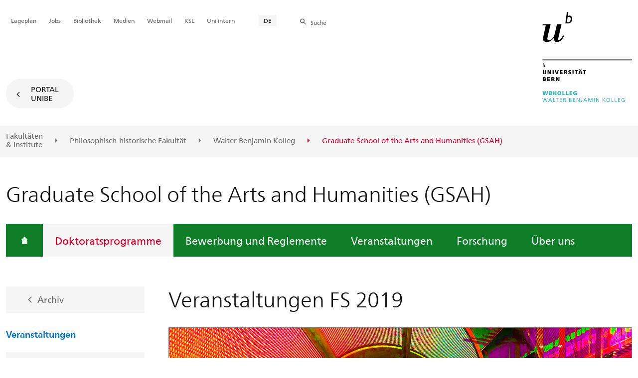

--- FILE ---
content_type: text/html; charset=utf-8
request_url: https://www.gsah.unibe.ch/doktoratsprogramme/interdisciplinary_cultural_studies_ics/archiv/veranstaltungen/fs_2019/index_ger.html
body_size: 85921
content:

	
	
		

		
<!doctype html>
<html xml:lang="de" lang="de" prefix="og: http://ogp.me/ns#" xmlns="http://www.w3.org/1999/xhtml">
<head>
	<base href="//www.gsah.unibe.ch/doktoratsprogramme/interdisciplinary_cultural_studies_ics/archiv/veranstaltungen/fs_2019/index_ger.html" />
	<meta charset="utf-8" />
	
					

    

    

    

    
        
        <title>Doktoratsprogramme: Veranstaltungen FS 2019 - Graduate School of the Arts and Humanities (GSAH)</title>
        
        
        
    


				
	<meta name="viewport" content="width=device-width, initial-scale=1" />
	
					
    <meta http-equiv="content-type" content="text/html; charset=utf-8"/>
    <meta http-equiv="X-UA-Compatible" content="IE=edge"/>
    <meta name="twitter:card" content="summary_large_image" />
    <meta name="twitter:site" content="@unibern" />
    <meta name="DC.Title" content="Veranstaltungen FS 2019"/>
    <meta property="og:title" content="Veranstaltungen FS 2019"/>
    <meta name="DC.Title.Alt" content="FS 2019" />
    <meta property="og:url" content="https://www.gsah.unibe.ch/doktoratsprogramme/interdisciplinary_cultural_studies_ics/archiv/veranstaltungen/fs_2019/index_ger.html" />
    <meta property="og:type" content="website" />
    
    
    <meta name="DC.Date" content="11.06.2019" />
    <meta name="DC.Format" content="text/html" />
    <meta name="DC.Language" content="ger" />
    <meta name="DC.Description" content="" />
    <meta name="description" content="" />
    <meta property="og:description" content="" />

    <meta property="og:site_name" content="Graduate School of the Arts and Humanities (GSAH)" />
    
    
    
    
     <meta name="category" content="inhalt" />
    <meta name="access" content="extern" />
    
         
         
         
         
         
         
         
         
         
         <meta name="breadcrumb" content="['Universität Bern', 'Portal', 'Philosophisch-historische Fakultät', 'Walter Benjamin Kolleg', 'Graduate School of the Arts and Humanities (GSAH)', 'Doktoratsprogramme', 'Interdisciplinary Cultural Studies ICS', 'Archiv', 'Vergangene Veranstaltungen', 'Veranstaltungen FS 2019']" />
       

				
	<link rel="stylesheet" href="/assets/css/main.min.css" />
	<link rel="stylesheet" media="all" href="https://www.gsah.unibe.ch/unibe_theme_portal_2022/css/web.css" />
	<link rel="stylesheet" media="all" href="https://www.gsah.unibe.ch/content/metaobj_manager/ZMSDataTable.datatables.min.css" />
	<script src="/assets/js/head.js"></script>
	<script>
		//**********
		//* $ZMI: Register functions to be executed on document.ready
		//*********
		ZMI = function() { this.readyFn = []};
		ZMI.prototype.registerReady = function(fn) {this.readyFn.push(fn)};
		ZMI.prototype.runReady = function() {while (this.readyFn.length > 0) this.readyFn.pop()()};
		$ZMI = new ZMI();
		//**********
		//* $: Register
		//*********
		if (typeof $ == "undefined") {
			$ = function(arg0, arg1) {
				if (typeof arg0 == "function") {
					$ZMI.registerReady(arg0);
				}
			}
		}
	</script>
	
			<script type="text/javascript">
			//<!-- etracker tracklet 5.0
				var et_pagename = "Philosophisch-historische Fakultät/Walter Benjamin Kolleg/Graduate School of the Arts and Humanities (GSAH)/Doktoratsprogramme/Interdisciplinary Cultural Studies ICS/Archiv/Vergangene Veranstaltungen/Veranstaltungen FS 2019";
				var et_url = "https://www.gsah.unibe.ch/doktoratsprogramme/interdisciplinary_cultural_studies_ics/archiv/veranstaltungen/fs_2019/index_ger.html";
				var et_areas = "Graduate School of the Arts and Humanities (GSAH)/Doktoratsprogramme";
				var et_domain = "www.gsah.unibe.ch";
				var et_securecode = "0hsWr3";
			//-->
			</script>
			<script id="_etLoader" 
				type="text/javascript" charset="UTF-8" data-block-cookies="true" 
				data-secure-code="0hsWr3" 
				src="https://code.etracker.com/code/e.js" async>
			</script>
		
</head>

<body class="skin-color-green client-iash ZMSFolder clientlogo Institut" id="e820028" data-mainnavsection="subwebsite">
	<div class="wrapper">
		<header>
			
					

<div class="container">
	
	<a href="https://www.unibe.ch/index_ger.html" title="Startseite Portal Universität Bern" ><img class="site-logo" src="/unibe/portal/fak_historisch/fsuf/iash/content/wbkolleg_2023_cmyk_ger.png" alt="Universität Bern" /></a>
	<hr />

	
	<nav class="nav-skip">
		<ul>
			<li><a id="homelink" accesskey="0" href="https://www.gsah.unibe.ch/index_ger.html" >Startseite</a></li>
			<li><a accesskey="1" href="#nav-main">Menu</a></li>
			<li><a accesskey="2" href="#content">Inhalt</a></li>
			<li><a accesskey="3" href="#address">Kontakt</a></li>
			<li><a accesskey="5" href="#site-search">Suche</a></li>
			<li><a accesskey="6" href="#nav-lang">Sprachwahl</a></li>
			<li><a accesskey="7" href="#nav-service">Wichtige Seiten</a></li>
		</ul>
	</nav>

	<hr />
</div>


				
			
					
  
    

<nav id="nav-main" class="nav-main">

	<div class="container">
		
		<div id="site-switch" class="site-switch skin-goto-portal visible-lg">
			<a href="https://www.gsah.unibe.ch/index_ger.html">Portal<br /> UniBE</a>
		</div>
	</div>

	
	<div id="nav-org" class="nav-org container-fluid skin-bg-gray">
		<div class="container">
			<ul>
				
						<li><a href="https://www.unibe.ch/fakultaeteninstitute/index_ger.html">Fakultäten <br />& Institute</a></li>
						<li><a href="https://www.philhist.unibe.ch/index_ger.html">Philosophisch-historische Fakultät</a></li>
						
				
						
						<li><a href="https://www.wbkolleg.unibe.ch/index_ger.html">Walter Benjamin Kolleg</a></li>
						
				
						
						
						<li class="active"><span>Graduate School of the Arts and Humanities (GSAH)</span></li>
				
			</ul>

		<div class="oe-nav-mobile">
			<div class="oe-container-mobile">
				<div class="oe-item">
					<a href="https://www.unibe.ch/fakultaeteninstitute/index_ger.html">Fakultäten &#8203;& Institute</a>
				</div>
				
					<div class="oe-item">
						<a href="https://www.philhist.unibe.ch/index_ger.html">Philosophisch-historische Fakultät</a>
					</div>
					
				
					<div class="oe-item">
						<a href="https://www.wbkolleg.unibe.ch/index_ger.html">Walter Benjamin Kolleg</a>
					</div>
					
				
					
					<div class="oe-item active">
						<span>Graduate School of the Arts and Humanities (GSAH)</span>
					</div>
				
			</div>
		</div>
	</div>
</nav>

  

				
		</header>

		
					
<div class="container-fluid">
  <div class="container">

    
    
      <h2 class="area-title">Graduate School of the Arts and Humanities (GSAH)</h2>
    

    
    <nav class="nav-sub nav-main-mobile">

    <div class="hidden-lg mobile-menu">
        <a href="#">Menu<span class="sr-only"> öffnen</span></a>
    </div>
    <div class="view-container">
        <div class="overall">
          <div class="top-info">
              <ul>
                  <li class="menu-close"><a href="#">Menu<span class="sr-only"> schliessen</span></a></li>
                  <li class="back-info"><a href="https://www.gsah.unibe.ch/doktoratsprogramme/interdisciplinary_cultural_studies_ics/archiv/veranstaltungen/hs_2025/index_ger.html">Veranstaltungen</a></li>
                  <li class="toplevel-info"><a href="https://www.gsah.unibe.ch/doktoratsprogramme/interdisciplinary_cultural_studies_ics/archiv/veranstaltungen/fs_2019/index_ger.html">FS 2019</a></li>
              </ul>
          </div>
          <div class="mega-pd">
<ul class="level-1">
	<li class="home"><a href="https://www.gsah.unibe.ch/index_ger.html"><span>Startseite</span></a></li>
	<li class="open">
		<a href="https://www.gsah.unibe.ch/doktoratsprogramme/index_ger.html" class="sub active open">Doktoratsprogramme</a>
		<div class="flyout-2 hidden-lg">
			<ul class="level-2 open">
				<li class="open">
					<a href="https://www.gsah.unibe.ch/doktoratsprogramme/interdisciplinary_cultural_studies_ics/archiv/veranstaltungen/hs_2025/index_ger.html" class="sub">Veranstaltungen</a>
					<div class="flyout-3 hidden-lg">
						<ul class="level-3">
							<li><a href="https://www.gsah.unibe.ch/doktoratsprogramme/interdisciplinary_cultural_studies_ics/archiv/veranstaltungen/hs_2025/index_ger.html" class="">HS 2025</a></li>
							<li class="open">
								<a href="https://www.gsah.unibe.ch/doktoratsprogramme/interdisciplinary_cultural_studies_ics/archiv/veranstaltungen/fs_2025/index_ger.html" class="sub">FS 2025</a>
								<div class="flyout-4">
									<ul class="level-4">
										<li><a href="https://www.gsah.unibe.ch/doktoratsprogramme/interdisciplinary_cultural_studies_ics/archiv/veranstaltungen/fs_2025/paradigm_dispositif_denkstil/index_ger.html" class="">Paradigm, Dispositif, Denkstil</a></li>
										<li><a href="https://www.gsah.unibe.ch/doktoratsprogramme/interdisciplinary_cultural_studies_ics/archiv/veranstaltungen/fs_2025/repetition/index_ger.html" class="">Repetition</a></li>
									</ul>
								</div>
							</li>
							<li class="open">
								<a href="https://www.gsah.unibe.ch/doktoratsprogramme/interdisciplinary_cultural_studies_ics/archiv/veranstaltungen/hs_2024/index_ger.html" class="sub">HS 2024</a>
								<div class="flyout-4">
									<ul class="level-4">
										<li><a href="https://www.gsah.unibe.ch/doktoratsprogramme/interdisciplinary_cultural_studies_ics/archiv/veranstaltungen/hs_2024/sensoriality/index_ger.html" class="">Sensoriality</a></li>
										<li><a href="https://www.gsah.unibe.ch/doktoratsprogramme/interdisciplinary_cultural_studies_ics/archiv/veranstaltungen/hs_2024/relationality/index_ger.html" class="">Relationality</a></li>
									</ul>
								</div>
							</li>
							<li class="open">
								<a href="https://www.gsah.unibe.ch/doktoratsprogramme/interdisciplinary_cultural_studies_ics/archiv/veranstaltungen/fs_2024/index_ger.html" class="sub">FS 2024</a>
								<div class="flyout-4">
									<ul class="level-4">
										<li><a href="https://www.gsah.unibe.ch/doktoratsprogramme/interdisciplinary_cultural_studies_ics/archiv/veranstaltungen/fs_2024/begriff/index_ger.html" class="">Begriff</a></li>
										<li><a href="https://www.gsah.unibe.ch/doktoratsprogramme/interdisciplinary_cultural_studies_ics/archiv/veranstaltungen/fs_2024/globality/index_ger.html" class="">Globality</a></li>
										<li><a href="https://www.gsah.unibe.ch/doktoratsprogramme/interdisciplinary_cultural_studies_ics/archiv/veranstaltungen/fs_2024/decolonial_flnerie/index_ger.html" class="">Decolonial Flânerie</a></li>
										<li><a href="https://www.gsah.unibe.ch/doktoratsprogramme/interdisciplinary_cultural_studies_ics/archiv/veranstaltungen/fs_2024/book_launch_no_rhetorics/index_ger.html" class="">Book Launch NO Rhetoric(s)</a></li>
										<li><a href="https://www.gsah.unibe.ch/doktoratsprogramme/interdisciplinary_cultural_studies_ics/archiv/veranstaltungen/fs_2024/beyond_line_and_circle/index_ger.html" class="">Beyond Line and Circle</a></li>
									</ul>
								</div>
							</li>
							<li class="open">
								<a href="https://www.gsah.unibe.ch/doktoratsprogramme/interdisciplinary_cultural_studies_ics/archiv/veranstaltungen/hs_2023/index_ger.html" class="sub">HS 2023</a>
								<div class="flyout-4">
									<ul class="level-4">
										<li><a href="https://www.gsah.unibe.ch/doktoratsprogramme/interdisciplinary_cultural_studies_ics/archiv/veranstaltungen/hs_2023/intersectionality/index_ger.html" class="">Intersectionality</a></li>
										<li><a href="https://www.gsah.unibe.ch/doktoratsprogramme/interdisciplinary_cultural_studies_ics/archiv/veranstaltungen/hs_2023/imagining_worlds/index_ger.html" class="">Imagining Worlds</a></li>
									</ul>
								</div>
							</li>
							<li class="open">
								<a href="https://www.gsah.unibe.ch/doktoratsprogramme/interdisciplinary_cultural_studies_ics/archiv/veranstaltungen/hs_2022/index_ger.html" class="sub">HS 2022</a>
								<div class="flyout-4">
									<ul class="level-4">
										<li><a href="https://www.gsah.unibe.ch/doktoratsprogramme/interdisciplinary_cultural_studies_ics/archiv/veranstaltungen/hs_2022/mediality/index_ger.html" class="">Mediality</a></li>
										<li><a href="https://www.gsah.unibe.ch/doktoratsprogramme/interdisciplinary_cultural_studies_ics/archiv/veranstaltungen/hs_2022/temporalitaet/index_ger.html" class="">Temporalität</a></li>
									</ul>
								</div>
							</li>
							<li class="open">
								<a href="https://www.gsah.unibe.ch/doktoratsprogramme/interdisciplinary_cultural_studies_ics/archiv/veranstaltungen/fs_2022/index_ger.html" class="sub">FS 2022</a>
								<div class="flyout-4">
									<ul class="level-4">
										<li><a href="https://www.gsah.unibe.ch/doktoratsprogramme/interdisciplinary_cultural_studies_ics/archiv/veranstaltungen/fs_2022/resilienz/index_ger.html" class="">Resilienz</a></li>
										<li><a href="https://www.gsah.unibe.ch/doktoratsprogramme/interdisciplinary_cultural_studies_ics/archiv/veranstaltungen/fs_2022/performativitaet/index_ger.html" class="">Performativität</a></li>
										<li><a href="https://www.gsah.unibe.ch/doktoratsprogramme/interdisciplinary_cultural_studies_ics/archiv/veranstaltungen/fs_2022/epoche/index_ger.html" class="">Epoche</a></li>
									</ul>
								</div>
							</li>
							<li class="open">
								<a href="https://www.gsah.unibe.ch/doktoratsprogramme/interdisciplinary_cultural_studies_ics/archiv/veranstaltungen/hs_2021/index_ger.html" class="sub">HS 2021</a>
								<div class="flyout-4">
									<ul class="level-4">
										<li><a href="https://www.gsah.unibe.ch/doktoratsprogramme/interdisciplinary_cultural_studies_ics/archiv/veranstaltungen/hs_2021/the_use_of_legitimate_tools_for_illegitimate_restrictions_of_artistic_expression/index_ger.html" class="">The Use of Legitimate Tools for Illegitimate Restrictions of Artistic Expression</a></li>
										<li><a href="https://www.gsah.unibe.ch/doktoratsprogramme/interdisciplinary_cultural_studies_ics/archiv/veranstaltungen/hs_2021/digitality_digital_cultures/index_ger.html" class="">Digitality/Digital Culture(s)</a></li>
									</ul>
								</div>
							</li>
							<li class="open">
								<a href="https://www.gsah.unibe.ch/doktoratsprogramme/interdisciplinary_cultural_studies_ics/archiv/veranstaltungen/fs_2021/index_ger.html" class="sub">FS 2021</a>
								<div class="flyout-4">
									<ul class="level-4">
										<li><a href="https://www.gsah.unibe.ch/doktoratsprogramme/interdisciplinary_cultural_studies_ics/archiv/veranstaltungen/fs_2021/icon_sign_image/index_ger.html" class="">Icon/Sign/Image</a></li>
										<li><a href="https://www.gsah.unibe.ch/doktoratsprogramme/interdisciplinary_cultural_studies_ics/archiv/veranstaltungen/fs_2021/affect/index_ger.html" class="">Affect</a></li>
										<li><a href="https://www.gsah.unibe.ch/doktoratsprogramme/interdisciplinary_cultural_studies_ics/archiv/veranstaltungen/fs_2021/de_positions_of_deconstruction/index_ger.html" class="">(De-)Positions of Deconstruction</a></li>
									</ul>
								</div>
							</li>
							<li class="open">
								<a href="https://www.gsah.unibe.ch/doktoratsprogramme/interdisciplinary_cultural_studies_ics/archiv/veranstaltungen/hs_2020/index_ger.html" class="sub">HS 2020</a>
								<div class="flyout-4">
									<ul class="level-4">
										<li><a href="https://www.gsah.unibe.ch/doktoratsprogramme/interdisciplinary_cultural_studies_ics/archiv/veranstaltungen/hs_2020/life/index_ger.html" class="">Life</a></li>
									</ul>
								</div>
							</li>
							<li class="open">
								<a href="https://www.gsah.unibe.ch/doktoratsprogramme/interdisciplinary_cultural_studies_ics/archiv/veranstaltungen/fs_2020/index_ger.html" class="sub">FS 2020</a>
								<div class="flyout-4">
									<ul class="level-4">
										<li><a href="https://www.gsah.unibe.ch/doktoratsprogramme/interdisciplinary_cultural_studies_ics/archiv/veranstaltungen/fs_2020/life/index_ger.html" class="">Life</a></li>
										<li><a href="https://www.gsah.unibe.ch/doktoratsprogramme/interdisciplinary_cultural_studies_ics/archiv/veranstaltungen/fs_2020/icon_sign_image/index_ger.html" class="">Icon/Sign/Image</a></li>
										<li><a href="https://www.gsah.unibe.ch/doktoratsprogramme/interdisciplinary_cultural_studies_ics/archiv/veranstaltungen/fs_2020/gibt_es_kunst_ohne_kritik_zur_aktualitaet_von_walter_benjamins_kunstkritik/index_ger.html" class="">Gibt es Kunst ohne Kritik? Zur Aktualität von Walter Benjamins Kunstkritik</a></li>
									</ul>
								</div>
							</li>
							<li class="open">
								<a href="https://www.gsah.unibe.ch/doktoratsprogramme/interdisciplinary_cultural_studies_ics/archiv/veranstaltungen/hs_2019/index_ger.html" class="sub">HS 2019</a>
								<div class="flyout-4">
									<ul class="level-4">
										<li><a href="https://www.gsah.unibe.ch/doktoratsprogramme/interdisciplinary_cultural_studies_ics/archiv/veranstaltungen/hs_2019/taking_the_humanities_on_the_road__an_ideas_and_actions_lab__gathering_4/index_ger.html" class="">Taking the Humanities on the Road – An Ideas-and-Actions Lab | Gathering 4</a></li>
										<li><a href="https://www.gsah.unibe.ch/doktoratsprogramme/interdisciplinary_cultural_studies_ics/archiv/veranstaltungen/hs_2019/grenzen__einfuehrung_in_die_theorien_und_konzepte_der_global_studies/index_ger.html" class="">﻿﻿Grenze(n) – Einführung in die Theorien und Konzepte der Global Studies</a></li>
										<li><a href="https://www.gsah.unibe.ch/doktoratsprogramme/interdisciplinary_cultural_studies_ics/archiv/veranstaltungen/hs_2019/social_identity_identity_politics/index_ger.html" class="">Social Identity/Identity Politics</a></li>
									</ul>
								</div>
							</li>
							<li class="open">
								<a href="https://www.gsah.unibe.ch/doktoratsprogramme/interdisciplinary_cultural_studies_ics/archiv/veranstaltungen/fs_2019/index_ger.html" class="sub active current">FS 2019</a>
								<div class="flyout-4">
									<ul class="level-4">
										<li><a href="https://www.gsah.unibe.ch/doktoratsprogramme/interdisciplinary_cultural_studies_ics/archiv/veranstaltungen/fs_2019/space_spatiality/index_ger.html" class="">Space/Spatiality</a></li>
										<li><a href="https://www.gsah.unibe.ch/doktoratsprogramme/interdisciplinary_cultural_studies_ics/archiv/veranstaltungen/fs_2019/transdisziplinaeres_arbeiten/index_ger.html" class="">Transdisziplinäres Arbeiten</a></li>
										<li><a href="https://www.gsah.unibe.ch/doktoratsprogramme/interdisciplinary_cultural_studies_ics/archiv/veranstaltungen/fs_2019/neoliberalismus__staerken_und_schwaechen_eines_konzepts/index_ger.html" class="">Neoliberalismus – Stärken und Schwächen eines Konzepts</a></li>
										<li><a href="https://www.gsah.unibe.ch/doktoratsprogramme/interdisciplinary_cultural_studies_ics/archiv/veranstaltungen/fs_2019/stadt_und_schatten__interdisziplinaere_erkundungen_in_architektur_kunst_und_gesellschaft/index_ger.html" class="">Stadt und Schatten – Interdisziplinäre Erkundungen in Architektur, Kunst und Gesellschaft</a></li>
									</ul>
								</div>
							</li>
							<li class="open">
								<a href="https://www.gsah.unibe.ch/doktoratsprogramme/interdisciplinary_cultural_studies_ics/archiv/veranstaltungen/hs_2018/index_ger.html" class="sub">HS 2018</a>
								<div class="flyout-4">
									<ul class="level-4">
										<li><a href="https://www.gsah.unibe.ch/doktoratsprogramme/interdisciplinary_cultural_studies_ics/archiv/veranstaltungen/hs_2018/narrativitaet/index_ger.html" class="">Narrativität</a></li>
										<li><a href="https://www.gsah.unibe.ch/doktoratsprogramme/interdisciplinary_cultural_studies_ics/archiv/veranstaltungen/hs_2018/serielles_wissen/index_ger.html" class="">Serielles Wissen</a></li>
										<li><a href="https://www.gsah.unibe.ch/doktoratsprogramme/interdisciplinary_cultural_studies_ics/archiv/veranstaltungen/hs_2018/natur_und_geschichte__bei_walter_benjamin_und_darueber_hinaus/index_ger.html" class="">Natur und Geschichte – Bei Walter Benjamin und darüber hinaus</a></li>
										<li><a href="https://www.gsah.unibe.ch/doktoratsprogramme/interdisciplinary_cultural_studies_ics/archiv/veranstaltungen/hs_2018/taking_the_humanities_on_the_road__an_ideas_and_actions_lab__gathering_3/index_ger.html" class="">Taking the Humanities on the Road – An Ideas-and-Actions Lab | Gathering 3</a></li>
									</ul>
								</div>
							</li>
							<li class="open">
								<a href="https://www.gsah.unibe.ch/doktoratsprogramme/interdisciplinary_cultural_studies_ics/archiv/veranstaltungen/fs_2018/index_ger.html" class="sub">FS 2018</a>
								<div class="flyout-4">
									<ul class="level-4">
										<li><a href="https://www.gsah.unibe.ch/doktoratsprogramme/interdisciplinary_cultural_studies_ics/archiv/veranstaltungen/fs_2018/nation_nationalism/index_ger.html" class="">Nation/Nationalism</a></li>
										<li><a href="https://www.gsah.unibe.ch/doktoratsprogramme/interdisciplinary_cultural_studies_ics/archiv/veranstaltungen/fs_2018/medialitaet_intermedialitaet/index_ger.html" class="">Medialität/Intermedialität</a></li>
										<li><a href="https://www.gsah.unibe.ch/doktoratsprogramme/interdisciplinary_cultural_studies_ics/archiv/veranstaltungen/fs_2018/globale_prozesse__theorien_und_konzepte/index_ger.html" class="">Globale Prozesse – Theorien und Konzepte</a></li>
										<li><a href="https://www.gsah.unibe.ch/doktoratsprogramme/interdisciplinary_cultural_studies_ics/archiv/veranstaltungen/fs_2018/taking_the_humanities_on_the_road__an_ideas_and_actions_lab/index_ger.html" class="">Taking the Humanities on the Road – An Ideas-and-Actions Lab</a></li>
									</ul>
								</div>
							</li>
							<li class="open">
								<a href="https://www.gsah.unibe.ch/doktoratsprogramme/interdisciplinary_cultural_studies_ics/archiv/veranstaltungen/hs_2017/index_ger.html" class="sub">HS 2017</a>
								<div class="flyout-4">
									<ul class="level-4">
										<li><a href="https://www.gsah.unibe.ch/doktoratsprogramme/interdisciplinary_cultural_studies_ics/archiv/veranstaltungen/hs_2017/knowledge_knowledge_transfer/index_ger.html" class="">Knowledge/Knowledge Transfer</a></li>
										<li><a href="https://www.gsah.unibe.ch/doktoratsprogramme/interdisciplinary_cultural_studies_ics/archiv/veranstaltungen/hs_2017/singularisierung/index_ger.html" class="">Singularisierung</a></li>
										<li><a href="https://www.gsah.unibe.ch/doktoratsprogramme/interdisciplinary_cultural_studies_ics/archiv/veranstaltungen/hs_2017/texte_sehen___bilder_lesen__schriftbilder_im_wandel/index_ger.html" class="">Texte sehen / Bilder lesen – Schriftbilder im Wandel</a></li>
										<li><a href="https://www.gsah.unibe.ch/doktoratsprogramme/interdisciplinary_cultural_studies_ics/archiv/veranstaltungen/hs_2017/verkoerpertes_denken_zu_den_logiken_der_geistes__und_sozialwissenschaften/index_ger.html" class="">Verkörpertes Denken. Zu den Logiken der Geistes- und Sozialwissenschaften</a></li>
									</ul>
								</div>
							</li>
							<li class="open">
								<a href="https://www.gsah.unibe.ch/doktoratsprogramme/interdisciplinary_cultural_studies_ics/archiv/veranstaltungen/fs_2017/index_ger.html" class="sub">FS 2017</a>
								<div class="flyout-4">
									<ul class="level-4">
										<li><a href="https://www.gsah.unibe.ch/doktoratsprogramme/interdisciplinary_cultural_studies_ics/archiv/veranstaltungen/fs_2017/raum__raeumlichkeit/index_ger.html" class="">Raum | Räumlichkeit</a></li>
										<li><a href="https://www.gsah.unibe.ch/doktoratsprogramme/interdisciplinary_cultural_studies_ics/archiv/veranstaltungen/fs_2017/presence__embodiment/index_ger.html" class="">Presence | Embodiment</a></li>
										<li><a href="https://www.gsah.unibe.ch/doktoratsprogramme/interdisciplinary_cultural_studies_ics/archiv/veranstaltungen/fs_2017/metapher__bild/index_ger.html" class="">Metapher | Bild</a></li>
										<li><a href="https://www.gsah.unibe.ch/doktoratsprogramme/interdisciplinary_cultural_studies_ics/archiv/veranstaltungen/fs_2017/texte_sehen___bilder_lesen__schriftbilder_im_wandel/index_ger.html" class="">Texte sehen / Bilder lesen – Schriftbilder im Wandel</a></li>
										<li><a href="https://www.gsah.unibe.ch/doktoratsprogramme/interdisciplinary_cultural_studies_ics/archiv/veranstaltungen/fs_2017/history_politics_and_memory_in_the_fictions_of_juan_gabriel_vsquez/index_ger.html" class="">History, politics, and memory in the fictions of Juan Gabriel Vásquez</a></li>
									</ul>
								</div>
							</li>
							<li class="open">
								<a href="https://www.gsah.unibe.ch/doktoratsprogramme/interdisciplinary_cultural_studies_ics/archiv/veranstaltungen/hs_2016/index_ger.html" class="sub">HS 2016</a>
								<div class="flyout-4">
									<ul class="level-4">
										<li><a href="https://www.gsah.unibe.ch/doktoratsprogramme/interdisciplinary_cultural_studies_ics/archiv/veranstaltungen/hs_2016/authentizitaet/index_ger.html" class="">Authentizität</a></li>
										<li><a href="https://www.gsah.unibe.ch/doktoratsprogramme/interdisciplinary_cultural_studies_ics/archiv/veranstaltungen/hs_2016/performativitaet/index_ger.html" class="">Performativität</a></li>
										<li><a href="https://www.gsah.unibe.ch/doktoratsprogramme/interdisciplinary_cultural_studies_ics/archiv/veranstaltungen/hs_2016/wissenschaftsgeschichte/index_ger.html" class="">Wissenschaftsgeschichte</a></li>
										<li><a href="https://www.gsah.unibe.ch/doktoratsprogramme/interdisciplinary_cultural_studies_ics/archiv/veranstaltungen/hs_2016/globale_prozesse/index_ger.html" class="">Globale Prozesse</a></li>
										<li><a href="https://www.gsah.unibe.ch/doktoratsprogramme/interdisciplinary_cultural_studies_ics/archiv/veranstaltungen/hs_2016/la_politique__affaire_dtat_ou_affaire_de_moeurs/index_ger.html" class="">La politique – Affaire d’état ou affaire de moeurs?</a></li>
									</ul>
								</div>
							</li>
							<li class="open">
								<a href="https://www.gsah.unibe.ch/doktoratsprogramme/interdisciplinary_cultural_studies_ics/archiv/veranstaltungen/fs_2016/index_ger.html" class="sub">FS 2016</a>
								<div class="flyout-4">
									<ul class="level-4">
										<li><a href="https://www.gsah.unibe.ch/doktoratsprogramme/interdisciplinary_cultural_studies_ics/archiv/veranstaltungen/fs_2016/materiality/index_ger.html" class="">Materiality</a></li>
										<li><a href="https://www.gsah.unibe.ch/doktoratsprogramme/interdisciplinary_cultural_studies_ics/archiv/veranstaltungen/fs_2016/inflation_der_mythen/index_ger.html" class="">Inflation der Mythen?</a></li>
										<li><a href="https://www.gsah.unibe.ch/doktoratsprogramme/interdisciplinary_cultural_studies_ics/archiv/veranstaltungen/fs_2016/alteritaet_differenz_geschlecht_zur_konstruktion_und_dekonstruktion_des_der_anderen/index_ger.html" class="">Alterität, Differenz, Geschlecht: Zur Konstruktion und Dekonstruktion des/der Anderen</a></li>
										<li><a href="https://www.gsah.unibe.ch/doktoratsprogramme/interdisciplinary_cultural_studies_ics/archiv/veranstaltungen/fs_2016/geschichte_als_wissenschaft_und_disziplin_in_den_humanities/index_ger.html" class="">Geschichte als Wissenschaft und Disziplin in den Humanities</a></li>
									</ul>
								</div>
							</li>
							<li class="open">
								<a href="https://www.gsah.unibe.ch/doktoratsprogramme/interdisciplinary_cultural_studies_ics/archiv/veranstaltungen/hs_2015/index_ger.html" class="sub">HS 2015</a>
								<div class="flyout-4">
									<ul class="level-4">
										<li><a href="https://www.gsah.unibe.ch/doktoratsprogramme/interdisciplinary_cultural_studies_ics/archiv/veranstaltungen/hs_2015/transcultural_urban_spaces/index_ger.html" class="">Transcultural urban spaces</a></li>
										<li><a href="https://www.gsah.unibe.ch/doktoratsprogramme/interdisciplinary_cultural_studies_ics/archiv/veranstaltungen/hs_2015/kollektive_erinnerung/index_ger.html" class="">Kollektive Erinnerung</a></li>
										<li><a href="https://www.gsah.unibe.ch/doktoratsprogramme/interdisciplinary_cultural_studies_ics/archiv/veranstaltungen/hs_2015/reenactment/index_ger.html" class="">Reenactment</a></li>
										<li><a href="https://www.gsah.unibe.ch/doktoratsprogramme/interdisciplinary_cultural_studies_ics/archiv/veranstaltungen/hs_2015/identitaet_gemeinschaft_und_die_herausforderung_durch_das_fremde/index_ger.html" class="">Identität, Gemeinschaft und die Herausforderung durch das Fremde</a></li>
										<li><a href="https://www.gsah.unibe.ch/doktoratsprogramme/interdisciplinary_cultural_studies_ics/archiv/veranstaltungen/hs_2015/grenzoeffnungen_potentiale_der_geisteswissenschaften_bei_inter__und_transdisziplinaerer_forschung/index_ger.html" class="">Grenzöffnungen Potentiale der Geisteswissenschaften bei inter- und transdisziplinärer Forschung</a></li>
										<li><a href="https://www.gsah.unibe.ch/doktoratsprogramme/interdisciplinary_cultural_studies_ics/archiv/veranstaltungen/hs_2015/the_road_to_wanting_a_zomian_journey/index_ger.html" class="">The Road to Wanting: A Zomian Journey</a></li>
										<li><a href="https://www.gsah.unibe.ch/doktoratsprogramme/interdisciplinary_cultural_studies_ics/archiv/veranstaltungen/hs_2015/effizient_schreiben/index_ger.html" class="">Effizient Schreiben</a></li>
										<li><a href="https://www.gsah.unibe.ch/doktoratsprogramme/interdisciplinary_cultural_studies_ics/archiv/veranstaltungen/hs_2015/spannend_und_souveraen_vortragen/index_ger.html" class="">Spannend und souverän vortragen</a></li>
									</ul>
								</div>
							</li>
							<li class="open">
								<a href="https://www.gsah.unibe.ch/doktoratsprogramme/interdisciplinary_cultural_studies_ics/archiv/veranstaltungen/fs_2015/index_ger.html" class="sub">FS 2015</a>
								<div class="flyout-4">
									<ul class="level-4">
										<li><a href="https://www.gsah.unibe.ch/doktoratsprogramme/interdisciplinary_cultural_studies_ics/archiv/veranstaltungen/fs_2015/contemporary_elections_and_electoral_corruption/index_ger.html" class="">Contemporary Elections and Electoral Corruption</a></li>
										<li><a href="https://www.gsah.unibe.ch/doktoratsprogramme/interdisciplinary_cultural_studies_ics/archiv/veranstaltungen/fs_2015/kollektive_emotionen/index_ger.html" class="">Kollektive Emotionen</a></li>
										<li><a href="https://www.gsah.unibe.ch/doktoratsprogramme/interdisciplinary_cultural_studies_ics/archiv/veranstaltungen/fs_2015/klaenge_historisieren__fuer_eine_historische_akustemologie/index_ger.html" class="">Klänge historisieren – Für eine historische Akustemologie</a></li>
										<li><a href="https://www.gsah.unibe.ch/doktoratsprogramme/interdisciplinary_cultural_studies_ics/archiv/veranstaltungen/fs_2015/inter__und_transdisziplinaeres_problem_framing/index_ger.html" class="">Inter- und transdisziplinäres Problem Framing</a></li>
										<li><a href="https://www.gsah.unibe.ch/doktoratsprogramme/interdisciplinary_cultural_studies_ics/archiv/veranstaltungen/fs_2015/littrature_et_vagabondisme/index_ger.html" class="">Littérature et vagabondisme</a></li>
										<li><a href="https://www.gsah.unibe.ch/doktoratsprogramme/interdisciplinary_cultural_studies_ics/archiv/veranstaltungen/fs_2015/academic_english_writing/index_ger.html" class="">Academic English Writing</a></li>
										<li><a href="https://www.gsah.unibe.ch/doktoratsprogramme/interdisciplinary_cultural_studies_ics/archiv/veranstaltungen/fs_2015/antragschreiben_und_drittmitteleinwerbung/index_ger.html" class="">Antragschreiben und Drittmitteleinwerbung</a></li>
										<li><a href="https://www.gsah.unibe.ch/doktoratsprogramme/interdisciplinary_cultural_studies_ics/archiv/veranstaltungen/fs_2015/forum_2/index_ger.html" class="">Forum 2</a></li>
									</ul>
								</div>
							</li>
							<li class="open">
								<a href="https://www.gsah.unibe.ch/doktoratsprogramme/interdisciplinary_cultural_studies_ics/archiv/veranstaltungen/hs_2014/index_ger.html" class="sub">HS 2014</a>
								<div class="flyout-4">
									<ul class="level-4">
										<li><a href="https://www.gsah.unibe.ch/doktoratsprogramme/interdisciplinary_cultural_studies_ics/archiv/veranstaltungen/hs_2014/misfits_in_poland_and_polish_literature/index_ger.html" class="">Misfits in Poland and Polish Literature</a></li>
										<li><a href="https://www.gsah.unibe.ch/doktoratsprogramme/interdisciplinary_cultural_studies_ics/archiv/veranstaltungen/hs_2014/koerper__leib/index_ger.html" class="">Körper – Leib</a></li>
										<li><a href="https://www.gsah.unibe.ch/doktoratsprogramme/interdisciplinary_cultural_studies_ics/archiv/veranstaltungen/hs_2014/kommunikation/index_ger.html" class="">Kommunikation</a></li>
										<li><a href="https://www.gsah.unibe.ch/doktoratsprogramme/interdisciplinary_cultural_studies_ics/archiv/veranstaltungen/hs_2014/cultural_history/index_ger.html" class="">Cultural History</a></li>
										<li><a href="https://www.gsah.unibe.ch/doktoratsprogramme/interdisciplinary_cultural_studies_ics/archiv/veranstaltungen/hs_2014/of_misfits/index_ger.html" class="">Of Misfits</a></li>
										<li><a href="https://www.gsah.unibe.ch/doktoratsprogramme/interdisciplinary_cultural_studies_ics/archiv/veranstaltungen/hs_2014/die_sprache_der_wissenschaft_und_ihre_leser_von_der_dissertation_zum_buch/index_ger.html" class="">Die Sprache der Wissenschaft und ihre Leser. Von der Dissertation zum Buch</a></li>
										<li><a href="https://www.gsah.unibe.ch/doktoratsprogramme/interdisciplinary_cultural_studies_ics/archiv/veranstaltungen/hs_2014/archivrecherchen_eine_einfuehrung_fuer_doktorierende_aus_allen_geistes__und_sozialwissenschaftlichen_disziplinen/index_ger.html" class="">Archivrecherchen. Eine Einführung für Doktorierende aus allen geistes- und sozialwissenschaftlichen Disziplinen</a></li>
									</ul>
								</div>
							</li>
							<li class="open">
								<a href="https://www.gsah.unibe.ch/doktoratsprogramme/interdisciplinary_cultural_studies_ics/archiv/veranstaltungen/fs_2014/index_ger.html" class="sub">FS 2014</a>
								<div class="flyout-4">
									<ul class="level-4">
										<li><a href="https://www.gsah.unibe.ch/doktoratsprogramme/interdisciplinary_cultural_studies_ics/archiv/veranstaltungen/fs_2014/pathographie_und_poetologie_literarische_reflexionen_der_transplantationsmedizin/index_ger.html" class="">Pathographie und Poetologie. Literarische Reflexionen der Transplantationsmedizin</a></li>
										<li><a href="https://www.gsah.unibe.ch/doktoratsprogramme/interdisciplinary_cultural_studies_ics/archiv/veranstaltungen/fs_2014/uebersetzung/index_ger.html" class="">Übersetzung</a></li>
										<li><a href="https://www.gsah.unibe.ch/doktoratsprogramme/interdisciplinary_cultural_studies_ics/archiv/veranstaltungen/fs_2014/zeugenschaft/index_ger.html" class="">Zeugenschaft</a></li>
										<li><a href="https://www.gsah.unibe.ch/doktoratsprogramme/interdisciplinary_cultural_studies_ics/archiv/veranstaltungen/fs_2014/literatur_und_krankheit/index_ger.html" class="">Literatur und Krankheit</a></li>
										<li><a href="https://www.gsah.unibe.ch/doktoratsprogramme/interdisciplinary_cultural_studies_ics/archiv/veranstaltungen/fs_2014/performanz_und_performativitaet/index_ger.html" class="">Performanz und Performativität</a></li>
										<li><a href="https://www.gsah.unibe.ch/doktoratsprogramme/interdisciplinary_cultural_studies_ics/archiv/veranstaltungen/fs_2014/qualitative_methoden_fuer_bild__und_sprachanalysen/index_ger.html" class="">Qualitative Methoden für Bild- und Sprachanalysen</a></li>
										<li><a href="https://www.gsah.unibe.ch/doktoratsprogramme/interdisciplinary_cultural_studies_ics/archiv/veranstaltungen/fs_2014/schreibwerkstatt_grundbewegungen_des_wissenschaftlichen_schreibens/index_ger.html" class="">Schreibwerkstatt: Grundbewegungen des wissenschaftlichen Schreibens</a></li>
										<li><a href="https://www.gsah.unibe.ch/doktoratsprogramme/interdisciplinary_cultural_studies_ics/archiv/veranstaltungen/fs_2014/academic_english_writing/index_ger.html" class="">Academic English Writing</a></li>
										<li><a href="https://www.gsah.unibe.ch/doktoratsprogramme/interdisciplinary_cultural_studies_ics/archiv/veranstaltungen/fs_2014/spannend_und_souveraen_vortragen/index_ger.html" class="">Spannend und souverän vortragen</a></li>
									</ul>
								</div>
							</li>
							<li class="open">
								<a href="https://www.gsah.unibe.ch/doktoratsprogramme/interdisciplinary_cultural_studies_ics/archiv/veranstaltungen/hs_2013/index_ger.html" class="sub">HS 2013</a>
								<div class="flyout-4">
									<ul class="level-4">
										<li><a href="https://www.gsah.unibe.ch/doktoratsprogramme/interdisciplinary_cultural_studies_ics/archiv/veranstaltungen/hs_2013/einzigartig_menschlich_eine_artvergleichende_perspektive/index_ger.html" class="">Einzigartig menschlich? Eine artvergleichende Perspektive.</a></li>
										<li><a href="https://www.gsah.unibe.ch/doktoratsprogramme/interdisciplinary_cultural_studies_ics/archiv/veranstaltungen/hs_2013/transkulturalitaet/index_ger.html" class="">Transkulturalität</a></li>
										<li><a href="https://www.gsah.unibe.ch/doktoratsprogramme/interdisciplinary_cultural_studies_ics/archiv/veranstaltungen/hs_2013/saekularitaet/index_ger.html" class="">Säkularität</a></li>
										<li><a href="https://www.gsah.unibe.ch/doktoratsprogramme/interdisciplinary_cultural_studies_ics/archiv/veranstaltungen/hs_2013/intermedialitaet/index_ger.html" class="">Intermedialität</a></li>
										<li><a href="https://www.gsah.unibe.ch/doktoratsprogramme/interdisciplinary_cultural_studies_ics/archiv/veranstaltungen/hs_2013/working_with_a_secular_age___reflections_on_the_applicability_of_charles_taylor_s_conception_of_the_secular/index_ger.html" class="">Working with "A Secular Age" - Reflections on the Applicability of Charles Taylor's Conception of the Secular</a></li>
										<li><a href="https://www.gsah.unibe.ch/doktoratsprogramme/interdisciplinary_cultural_studies_ics/archiv/veranstaltungen/hs_2013/kulturtransfer_ii/index_ger.html" class="">KulturTransfer II</a></li>
										<li><a href="https://www.gsah.unibe.ch/doktoratsprogramme/interdisciplinary_cultural_studies_ics/archiv/veranstaltungen/hs_2013/best_practice_in_scholarly_publishing/index_ger.html" class="">Best Practice in Scholarly Publishing</a></li>
										<li><a href="https://www.gsah.unibe.ch/doktoratsprogramme/interdisciplinary_cultural_studies_ics/archiv/veranstaltungen/hs_2013/seductive_sentences_a_practical_workshop/index_ger.html" class="">Seductive Sentences: A Practical Workshop</a></li>
										<li><a href="https://www.gsah.unibe.ch/doktoratsprogramme/interdisciplinary_cultural_studies_ics/archiv/veranstaltungen/hs_2013/lesung_und_workshop/index_ger.html" class="">Lesung und Workshop</a></li>
									</ul>
								</div>
							</li>
							<li class="open">
								<a href="https://www.gsah.unibe.ch/doktoratsprogramme/interdisciplinary_cultural_studies_ics/archiv/veranstaltungen/fs_2013/index_ger.html" class="sub">FS 2013</a>
								<div class="flyout-4">
									<ul class="level-4">
										<li><a href="https://www.gsah.unibe.ch/doktoratsprogramme/interdisciplinary_cultural_studies_ics/archiv/veranstaltungen/fs_2013/darwin_s__late_style__and_the_two_cultures/index_ger.html" class="">Darwin's 'late style' and the Two Cultures</a></li>
										<li><a href="https://www.gsah.unibe.ch/doktoratsprogramme/interdisciplinary_cultural_studies_ics/archiv/veranstaltungen/fs_2013/topology/index_ger.html" class="">Topology</a></li>
										<li><a href="https://www.gsah.unibe.ch/doktoratsprogramme/interdisciplinary_cultural_studies_ics/archiv/veranstaltungen/fs_2013/network_and_networking/index_ger.html" class="">Network and Networking</a></li>
										<li><a href="https://www.gsah.unibe.ch/doktoratsprogramme/interdisciplinary_cultural_studies_ics/archiv/veranstaltungen/fs_2013/kulturtransfer/index_ger.html" class="">Kulturtransfer</a></li>
										<li><a href="https://www.gsah.unibe.ch/doktoratsprogramme/interdisciplinary_cultural_studies_ics/archiv/veranstaltungen/fs_2013/tacit_knowledge_or_do_we_know_more_than_we_can_tell/index_ger.html" class="">Tacit Knowledge; or, Do we Know more than we can Tell?</a></li>
										<li><a href="https://www.gsah.unibe.ch/doktoratsprogramme/interdisciplinary_cultural_studies_ics/archiv/veranstaltungen/fs_2013/understanding_beyond_the_linguistic_dogma__conceptual_metaphors_embodiment_and_performance_as_non_propositional_knowledge/index_ger.html" class="">Understanding Beyond the Linguistic Dogma – Conceptual Metaphors, Embodiment and Performance as Non-Propositional Knowledge</a></li>
										<li><a href="https://www.gsah.unibe.ch/doktoratsprogramme/interdisciplinary_cultural_studies_ics/archiv/veranstaltungen/fs_2013/spannend_und_souveraen_vortragen/index_ger.html" class="">Spannend und souverän vortragen</a></li>
										<li><a href="https://www.gsah.unibe.ch/doktoratsprogramme/interdisciplinary_cultural_studies_ics/archiv/veranstaltungen/fs_2013/schreib_zeitplan_und_textbearbeitung/index_ger.html" class="">Schreib-Zeitplan und Textbearbeitung</a></li>
										<li><a href="https://www.gsah.unibe.ch/doktoratsprogramme/interdisciplinary_cultural_studies_ics/archiv/veranstaltungen/fs_2013/forum_1/index_ger.html" class="">Forum 1</a></li>
									</ul>
								</div>
							</li>
							<li class="open">
								<a href="https://www.gsah.unibe.ch/doktoratsprogramme/interdisciplinary_cultural_studies_ics/archiv/veranstaltungen/hs_2012/index_ger.html" class="sub">HS 2012</a>
								<div class="flyout-4">
									<ul class="level-4">
										<li><a href="https://www.gsah.unibe.ch/doktoratsprogramme/interdisciplinary_cultural_studies_ics/archiv/veranstaltungen/hs_2012/innovation_or_replication_crossing_and_criss_crossing_in_social_science/index_ger.html" class="">Innovation or Replication? Crossing and Criss-Crossing in Social Science</a></li>
										<li><a href="https://www.gsah.unibe.ch/doktoratsprogramme/interdisciplinary_cultural_studies_ics/archiv/veranstaltungen/hs_2012/mimicry__menace_or_mode_of_communication/index_ger.html" class="">Mimicry – ‘Menace’ or Mode of Communication?</a></li>
										<li><a href="https://www.gsah.unibe.ch/doktoratsprogramme/interdisciplinary_cultural_studies_ics/archiv/veranstaltungen/hs_2012/erinnerung/index_ger.html" class="">Erinnerung</a></li>
										<li><a href="https://www.gsah.unibe.ch/doktoratsprogramme/interdisciplinary_cultural_studies_ics/archiv/veranstaltungen/hs_2012/figur/index_ger.html" class="">Figur</a></li>
										<li><a href="https://www.gsah.unibe.ch/doktoratsprogramme/interdisciplinary_cultural_studies_ics/archiv/veranstaltungen/hs_2012/repraesentation/index_ger.html" class="">Repräsentation</a></li>
										<li><a href="https://www.gsah.unibe.ch/doktoratsprogramme/interdisciplinary_cultural_studies_ics/archiv/veranstaltungen/hs_2012/diskursanalyse__begriffe_konzepte_und_methoden/index_ger.html" class="">Diskursanalyse – Begriffe, Konzepte und Methoden</a></li>
										<li><a href="https://www.gsah.unibe.ch/doktoratsprogramme/interdisciplinary_cultural_studies_ics/archiv/veranstaltungen/hs_2012/tailor_made_academic_english_course/index_ger.html" class="">Tailor-made Academic English Course</a></li>
										<li><a href="https://www.gsah.unibe.ch/doktoratsprogramme/interdisciplinary_cultural_studies_ics/archiv/veranstaltungen/hs_2012/forum_2/index_ger.html" class="">Forum 2</a></li>
									</ul>
								</div>
							</li>
							<li class="open">
								<a href="https://www.gsah.unibe.ch/doktoratsprogramme/interdisciplinary_cultural_studies_ics/archiv/veranstaltungen/fs_2012/index_ger.html" class="sub">FS 2012</a>
								<div class="flyout-4">
									<ul class="level-4">
										<li><a href="https://www.gsah.unibe.ch/doktoratsprogramme/interdisciplinary_cultural_studies_ics/archiv/veranstaltungen/fs_2012/transfer_zirkulationen_und_visuelle_systeme_in_lateinamerika/index_ger.html" class="">Transfer, Zirkulationen und visuelle Systeme in Lateinamerika</a></li>
										<li><a href="https://www.gsah.unibe.ch/doktoratsprogramme/interdisciplinary_cultural_studies_ics/archiv/veranstaltungen/fs_2012/roman_jakobson_reloaded__experimentelle_poetik/index_ger.html" class="">Roman Jakobson reloaded – Experimentelle Poetik</a></li>
										<li><a href="https://www.gsah.unibe.ch/doktoratsprogramme/interdisciplinary_cultural_studies_ics/archiv/veranstaltungen/fs_2012/geopolitik/index_ger.html" class="">Geopolitik</a></li>
										<li><a href="https://www.gsah.unibe.ch/doktoratsprogramme/interdisciplinary_cultural_studies_ics/archiv/veranstaltungen/fs_2012/beobachtung/index_ger.html" class="">Beobachtung</a></li>
										<li><a href="https://www.gsah.unibe.ch/doktoratsprogramme/interdisciplinary_cultural_studies_ics/archiv/veranstaltungen/fs_2012/alteritaet/index_ger.html" class="">Alterität</a></li>
										<li><a href="https://www.gsah.unibe.ch/doktoratsprogramme/interdisciplinary_cultural_studies_ics/archiv/veranstaltungen/fs_2012/ritual/index_ger.html" class="">Ritual</a></li>
										<li><a href="https://www.gsah.unibe.ch/doktoratsprogramme/interdisciplinary_cultural_studies_ics/archiv/veranstaltungen/fs_2012/paradigma__ein_begriff_macht_karriere/index_ger.html" class="">Paradigma ­­­­­­­­­­­—­ ­ein Begriff macht Karriere</a></li>
										<li><a href="https://www.gsah.unibe.ch/doktoratsprogramme/interdisciplinary_cultural_studies_ics/archiv/veranstaltungen/fs_2012/spannend_und_souveraen_vortragen/index_ger.html" class="">Spannend und souverän vortragen</a></li>
										<li><a href="https://www.gsah.unibe.ch/doktoratsprogramme/interdisciplinary_cultural_studies_ics/archiv/veranstaltungen/fs_2012/die_sprache_der_wissenschaft_und_ihre_leser_von_der_dissertation_zum_buch/index_ger.html" class="">Die Sprache der Wissenschaft und ihre Leser. Von der Dissertation zum Buch</a></li>
										<li><a href="https://www.gsah.unibe.ch/doktoratsprogramme/interdisciplinary_cultural_studies_ics/archiv/veranstaltungen/fs_2012/training_fuer_berufungsverfahren/index_ger.html" class="">Training für Berufungsverfahren</a></li>
										<li><a href="https://www.gsah.unibe.ch/doktoratsprogramme/interdisciplinary_cultural_studies_ics/archiv/veranstaltungen/fs_2012/forum_1/index_ger.html" class="">Forum 1</a></li>
									</ul>
								</div>
							</li>
							<li class="open">
								<a href="https://www.gsah.unibe.ch/doktoratsprogramme/interdisciplinary_cultural_studies_ics/archiv/veranstaltungen/hs_2011/index_ger.html" class="sub">HS 2011</a>
								<div class="flyout-4">
									<ul class="level-4">
										<li><a href="https://www.gsah.unibe.ch/doktoratsprogramme/interdisciplinary_cultural_studies_ics/archiv/veranstaltungen/hs_2011/postdocs_in_the_wilderness_wege_zur_wissenschaftlichen_karriere_in_den_geistes__kultur__und_sozialwissenschaften/index_ger.html" class="">Postdocs in the Wilderness? Wege zur wissenschaftlichen Karriere in den Geistes-, Kultur- und Sozialwissenschaften</a></li>
										<li><a href="https://www.gsah.unibe.ch/doktoratsprogramme/interdisciplinary_cultural_studies_ics/archiv/veranstaltungen/hs_2011/wissen/index_ger.html" class="">Wissen</a></li>
										<li><a href="https://www.gsah.unibe.ch/doktoratsprogramme/interdisciplinary_cultural_studies_ics/archiv/veranstaltungen/hs_2011/place/index_ger.html" class="">Place</a></li>
										<li><a href="https://www.gsah.unibe.ch/doktoratsprogramme/interdisciplinary_cultural_studies_ics/archiv/veranstaltungen/hs_2011/metaphor/index_ger.html" class="">Metaphor</a></li>
										<li><a href="https://www.gsah.unibe.ch/doktoratsprogramme/interdisciplinary_cultural_studies_ics/archiv/veranstaltungen/hs_2011/das_fremde/index_ger.html" class="">Das Fremde</a></li>
										<li><a href="https://www.gsah.unibe.ch/doktoratsprogramme/interdisciplinary_cultural_studies_ics/archiv/veranstaltungen/hs_2011/affekte_emotionen_konzeption_theorien_und_film_analysen/index_ger.html" class="">Affekte/Emotionen: Konzeption, Theorien und (Film-)Analysen</a></li>
										<li><a href="https://www.gsah.unibe.ch/doktoratsprogramme/interdisciplinary_cultural_studies_ics/archiv/veranstaltungen/hs_2011/metapher_und_erkenntnis/index_ger.html" class="">Metapher und Erkenntnis</a></li>
										<li><a href="https://www.gsah.unibe.ch/doktoratsprogramme/interdisciplinary_cultural_studies_ics/archiv/veranstaltungen/hs_2011/fertig_lustig_wissenschaftliches_schreiben_als_arbeitspraxis__ein_workshop_fur_doktorierende/index_ger.html" class="">Fertig lustig. Wissenschaftliches Schreiben als Arbeitspraxis – ein Workshop für Doktorierende</a></li>
										<li><a href="https://www.gsah.unibe.ch/doktoratsprogramme/interdisciplinary_cultural_studies_ics/archiv/veranstaltungen/hs_2011/theoretische_und_praktische_einfuehrung_in_qualitative_auswertungsverfahren/index_ger.html" class="">Theoretische und praktische Einführung in qualitative Auswertungsverfahren</a></li>
										<li><a href="https://www.gsah.unibe.ch/doktoratsprogramme/interdisciplinary_cultural_studies_ics/archiv/veranstaltungen/hs_2011/conference_papers_and_research_articles_in_the_social_sciences_and_humanities/index_ger.html" class="">Conference Papers and Research Articles in the Social Sciences and Humanities</a></li>
										<li><a href="https://www.gsah.unibe.ch/doktoratsprogramme/interdisciplinary_cultural_studies_ics/archiv/veranstaltungen/hs_2011/competencies_for_inter__and_transdisciplinary_research_and_learning_enhancing_communication_and_training_the_next_generation/index_ger.html" class="">Competencies for Inter- and Transdisciplinary Research and Learning: Enhancing Communication and Training the Next Generation</a></li>
									</ul>
								</div>
							</li>
							<li class="open">
								<a href="https://www.gsah.unibe.ch/doktoratsprogramme/interdisciplinary_cultural_studies_ics/archiv/veranstaltungen/fs_2011/index_ger.html" class="sub">FS 2011</a>
								<div class="flyout-4">
									<ul class="level-4">
										<li><a href="https://www.gsah.unibe.ch/doktoratsprogramme/interdisciplinary_cultural_studies_ics/archiv/veranstaltungen/fs_2011/our_microscopic_allies_h_g_wells_among_the_microbes/index_ger.html" class="">‚Our Microscopic Allies’: H. G. Wells among the Microbes</a></li>
										<li><a href="https://www.gsah.unibe.ch/doktoratsprogramme/interdisciplinary_cultural_studies_ics/archiv/veranstaltungen/fs_2011/panopticisms_from_bentham_and_foucault_to_critical_theory_and_the_realities_of_carceral_space/index_ger.html" class="">Panopticisms: From Bentham and Foucault to Critical Theory and the Realities of Carceral Space</a></li>
										<li><a href="https://www.gsah.unibe.ch/doktoratsprogramme/interdisciplinary_cultural_studies_ics/archiv/veranstaltungen/fs_2011/wahrnehmung/index_ger.html" class="">Wahrnehmung</a></li>
										<li><a href="https://www.gsah.unibe.ch/doktoratsprogramme/interdisciplinary_cultural_studies_ics/archiv/veranstaltungen/fs_2011/intentionalitaet/index_ger.html" class="">Intentionalität</a></li>
										<li><a href="https://www.gsah.unibe.ch/doktoratsprogramme/interdisciplinary_cultural_studies_ics/archiv/veranstaltungen/fs_2011/zeit/index_ger.html" class="">Zeit</a></li>
										<li><a href="https://www.gsah.unibe.ch/doktoratsprogramme/interdisciplinary_cultural_studies_ics/archiv/veranstaltungen/fs_2011/violence/index_ger.html" class="">Violence</a></li>
										<li><a href="https://www.gsah.unibe.ch/doktoratsprogramme/interdisciplinary_cultural_studies_ics/archiv/veranstaltungen/fs_2011/die_wahrheit_in_der_malerei/index_ger.html" class="">Die Wahrheit in der Malerei</a></li>
										<li><a href="https://www.gsah.unibe.ch/doktoratsprogramme/interdisciplinary_cultural_studies_ics/archiv/veranstaltungen/fs_2011/diskursanalyse__begriffe_konzepte_und_methoden/index_ger.html" class="">Diskursanalyse – Begriffe, Konzepte und Methoden</a></li>
										<li><a href="https://www.gsah.unibe.ch/doktoratsprogramme/interdisciplinary_cultural_studies_ics/archiv/veranstaltungen/fs_2011/von_aktanten_kollektiven_und_symmetrien/index_ger.html" class="">Von Aktanten, Kollektiven und Symmetrien</a></li>
										<li><a href="https://www.gsah.unibe.ch/doktoratsprogramme/interdisciplinary_cultural_studies_ics/archiv/veranstaltungen/fs_2011/die_moeglichkeiten_des_web_20_lernen_und_forschen_in_sozialen_netzwerken/index_ger.html" class="">Die Möglichkeiten des Web 2.0: Lernen und Forschen in sozialen Netzwerken</a></li>
										<li><a href="https://www.gsah.unibe.ch/doktoratsprogramme/interdisciplinary_cultural_studies_ics/archiv/veranstaltungen/fs_2011/spannend_und_souveraen_vortragen/index_ger.html" class="">Spannend und souverän vortragen</a></li>
									</ul>
								</div>
							</li>
							<li class="open">
								<a href="https://www.gsah.unibe.ch/doktoratsprogramme/interdisciplinary_cultural_studies_ics/archiv/veranstaltungen/hs_2010/index_ger.html" class="sub">HS 2010</a>
								<div class="flyout-4">
									<ul class="level-4">
										<li><a href="https://www.gsah.unibe.ch/doktoratsprogramme/interdisciplinary_cultural_studies_ics/archiv/veranstaltungen/hs_2010/culture_diversity_and_cosmopolitanism/index_ger.html" class="">Culture, Diversity, and Cosmopolitanism</a></li>
										<li><a href="https://www.gsah.unibe.ch/doktoratsprogramme/interdisciplinary_cultural_studies_ics/archiv/veranstaltungen/hs_2010/gerechtigkeit_gender_und_wirtschaftliche_entwicklung/index_ger.html" class="">Gerechtigkeit, Gender, und wirtschaftliche Entwicklung</a></li>
										<li><a href="https://www.gsah.unibe.ch/doktoratsprogramme/interdisciplinary_cultural_studies_ics/archiv/veranstaltungen/hs_2010/intermediale_zonen_affekt_koerper_medientheorien/index_ger.html" class="">Intermediale Zonen: Affekt, Körper, Medientheorien</a></li>
										<li><a href="https://www.gsah.unibe.ch/doktoratsprogramme/interdisciplinary_cultural_studies_ics/archiv/veranstaltungen/hs_2010/erzaehlung__narrativitaet__sinn/index_ger.html" class="">Erzählung – Narrativität – Sinn</a></li>
										<li><a href="https://www.gsah.unibe.ch/doktoratsprogramme/interdisciplinary_cultural_studies_ics/archiv/veranstaltungen/hs_2010/aisthesis_wahrnehmungsprozesse_und_wahrnehmungskontexte/index_ger.html" class="">Aisthesis: Wahrnehmungsprozesse und Wahrnehmungskontexte</a></li>
										<li><a href="https://www.gsah.unibe.ch/doktoratsprogramme/interdisciplinary_cultural_studies_ics/archiv/veranstaltungen/hs_2010/tatsache_und_denkstil/index_ger.html" class="">Tatsache und Denkstil</a></li>
										<li><a href="https://www.gsah.unibe.ch/doktoratsprogramme/interdisciplinary_cultural_studies_ics/archiv/veranstaltungen/hs_2010/affekte_emotionen_konzeption_analyse_kritik/index_ger.html" class="">Affekte/Emotionen: Konzeption, Analyse, Kritik</a></li>
										<li><a href="https://www.gsah.unibe.ch/doktoratsprogramme/interdisciplinary_cultural_studies_ics/archiv/veranstaltungen/hs_2010/von_der_ontologischen_differenz_zur_diffrance/index_ger.html" class="">Von der ontologischen Differenz zur différance</a></li>
										<li><a href="https://www.gsah.unibe.ch/doktoratsprogramme/interdisciplinary_cultural_studies_ics/archiv/veranstaltungen/hs_2010/academic_writing_skills_for_doctoral_students/index_ger.html" class="">Academic Writing Skills for Doctoral Students</a></li>
									</ul>
								</div>
							</li>
						</ul>
					</div>
				</li>
			</ul>
		</div>
	</li>
	<li><a href="https://www.gsah.unibe.ch/bewerbung_und_reglemente/bewerbung/index_ger.html">Bewerbung und Reglemente</a></li>
	<li><a href="https://www.gsah.unibe.ch/veranstaltungen/index_ger.html">Veranstaltungen</a></li>
	<li><a href="https://www.gsah.unibe.ch/forschung/index_ger.html">Forschung</a></li>
	<li><a href="https://www.gsah.unibe.ch/ueber_uns/profil/index_ger.html">Über uns</a></li>
</ul></div>
        </div>
      </div>

      
      <div class="site-switch skin-goto-portal hidden-lg">
        <a href="https://www.gsah.unibe.ch/index_ger.html">Portal<br /> UniBE</a>
      </div>

      
      
  
  
    <div class="site-search hidden-lg">
      <a href="#"><span class="hidden-xs hidden-sm">Suchen</span></a>
      <div class="site-search-flyout">
        <form id="site-search-mobile" method="get" action="https://www.suche.unibe.ch" data-opensearch_url="https://www.unibe.ch/suche/index_ger.html">
          <label for="form-site-search-mobile" class="sr-only">Suchen</label>
          <input id="form-site-search-mobile" type="text" name="eingabe" class="form-control" />
          <button class="btn">Suchen</button>
        </form>
      </div>
    </div>
  
  


    </nav>
  </div>
</div>

				
		
					
					
<div class="container-fluid">
	<div class="container position-relative">
		<div class="row skin-gutter-wide">
			<div class="col-lg-3">
				<a class="back-button inside-left-col" href="https://www.gsah.unibe.ch/doktoratsprogramme/interdisciplinary_cultural_studies_ics/archiv/index_ger.html">Archiv</a>
<h3 class="header-nav"><a href="https://www.gsah.unibe.ch/doktoratsprogramme/interdisciplinary_cultural_studies_ics/archiv/veranstaltungen/hs_2025/index_ger.html">Veranstaltungen</a></h3>
				
				<nav class="nav-left visible-lg">
					<ul>
						
							
								
									<li><a href="https://www.gsah.unibe.ch/doktoratsprogramme/interdisciplinary_cultural_studies_ics/archiv/veranstaltungen/hs_2025/index_ger.html" class="">HS 2025</a></li>
								
								
							
						
							
								
									<li><a href="https://www.gsah.unibe.ch/doktoratsprogramme/interdisciplinary_cultural_studies_ics/archiv/veranstaltungen/fs_2025/index_ger.html" class="">FS 2025</a></li>
								
								
							
						
							
								
									<li><a href="https://www.gsah.unibe.ch/doktoratsprogramme/interdisciplinary_cultural_studies_ics/archiv/veranstaltungen/hs_2024/index_ger.html" class="">HS 2024</a></li>
								
								
							
						
							
								
									<li><a href="https://www.gsah.unibe.ch/doktoratsprogramme/interdisciplinary_cultural_studies_ics/archiv/veranstaltungen/fs_2024/index_ger.html" class="">FS 2024</a></li>
								
								
							
						
							
								
									<li><a href="https://www.gsah.unibe.ch/doktoratsprogramme/interdisciplinary_cultural_studies_ics/archiv/veranstaltungen/hs_2023/index_ger.html" class="">HS 2023</a></li>
								
								
							
						
							
								
									
								
								
							
						
							
								
									<li><a href="https://www.gsah.unibe.ch/doktoratsprogramme/interdisciplinary_cultural_studies_ics/archiv/veranstaltungen/hs_2022/index_ger.html" class="">HS 2022</a></li>
								
								
							
						
							
								
									<li><a href="https://www.gsah.unibe.ch/doktoratsprogramme/interdisciplinary_cultural_studies_ics/archiv/veranstaltungen/fs_2022/index_ger.html" class="">FS 2022</a></li>
								
								
							
						
							
								
									<li><a href="https://www.gsah.unibe.ch/doktoratsprogramme/interdisciplinary_cultural_studies_ics/archiv/veranstaltungen/hs_2021/index_ger.html" class="">HS 2021</a></li>
								
								
							
						
							
								
									<li><a href="https://www.gsah.unibe.ch/doktoratsprogramme/interdisciplinary_cultural_studies_ics/archiv/veranstaltungen/fs_2021/index_ger.html" class="">FS 2021</a></li>
								
								
							
						
							
								
									<li><a href="https://www.gsah.unibe.ch/doktoratsprogramme/interdisciplinary_cultural_studies_ics/archiv/veranstaltungen/hs_2020/index_ger.html" class="">HS 2020</a></li>
								
								
							
						
							
								
									<li><a href="https://www.gsah.unibe.ch/doktoratsprogramme/interdisciplinary_cultural_studies_ics/archiv/veranstaltungen/fs_2020/index_ger.html" class="">FS 2020</a></li>
								
								
							
						
							
								
									<li><a href="https://www.gsah.unibe.ch/doktoratsprogramme/interdisciplinary_cultural_studies_ics/archiv/veranstaltungen/hs_2019/index_ger.html" class="">HS 2019</a></li>
								
								
							
						
							
								
								
									<li class="open">
										<a href="https://www.gsah.unibe.ch/doktoratsprogramme/interdisciplinary_cultural_studies_ics/archiv/veranstaltungen/fs_2019/index_ger.html" class="active current sub">FS 2019</a>
										<div class="flyout-3">
											<ul class="level-3">
												
													
												
													
												
													
												
													
												
											</ul>
										</div>
									</li>
								
							
						
							
								
									<li><a href="https://www.gsah.unibe.ch/doktoratsprogramme/interdisciplinary_cultural_studies_ics/archiv/veranstaltungen/hs_2018/index_ger.html" class="">HS 2018</a></li>
								
								
							
						
							
								
									<li><a href="https://www.gsah.unibe.ch/doktoratsprogramme/interdisciplinary_cultural_studies_ics/archiv/veranstaltungen/fs_2018/index_ger.html" class="">FS 2018</a></li>
								
								
							
						
							
								
									<li><a href="https://www.gsah.unibe.ch/doktoratsprogramme/interdisciplinary_cultural_studies_ics/archiv/veranstaltungen/hs_2017/index_ger.html" class="">HS 2017</a></li>
								
								
							
						
							
								
									<li><a href="https://www.gsah.unibe.ch/doktoratsprogramme/interdisciplinary_cultural_studies_ics/archiv/veranstaltungen/fs_2017/index_ger.html" class="">FS 2017</a></li>
								
								
							
						
							
								
									<li><a href="https://www.gsah.unibe.ch/doktoratsprogramme/interdisciplinary_cultural_studies_ics/archiv/veranstaltungen/hs_2016/index_ger.html" class="">HS 2016</a></li>
								
								
							
						
							
								
									<li><a href="https://www.gsah.unibe.ch/doktoratsprogramme/interdisciplinary_cultural_studies_ics/archiv/veranstaltungen/fs_2016/index_ger.html" class="">FS 2016</a></li>
								
								
							
						
							
								
									<li><a href="https://www.gsah.unibe.ch/doktoratsprogramme/interdisciplinary_cultural_studies_ics/archiv/veranstaltungen/hs_2015/index_ger.html" class="">HS 2015</a></li>
								
								
							
						
							
								
									<li><a href="https://www.gsah.unibe.ch/doktoratsprogramme/interdisciplinary_cultural_studies_ics/archiv/veranstaltungen/fs_2015/index_ger.html" class="">FS 2015</a></li>
								
								
							
						
							
								
									<li><a href="https://www.gsah.unibe.ch/doktoratsprogramme/interdisciplinary_cultural_studies_ics/archiv/veranstaltungen/hs_2014/index_ger.html" class="">HS 2014</a></li>
								
								
							
						
							
								
									<li><a href="https://www.gsah.unibe.ch/doktoratsprogramme/interdisciplinary_cultural_studies_ics/archiv/veranstaltungen/fs_2014/index_ger.html" class="">FS 2014</a></li>
								
								
							
						
							
								
									<li><a href="https://www.gsah.unibe.ch/doktoratsprogramme/interdisciplinary_cultural_studies_ics/archiv/veranstaltungen/hs_2013/index_ger.html" class="">HS 2013</a></li>
								
								
							
						
							
								
									<li><a href="https://www.gsah.unibe.ch/doktoratsprogramme/interdisciplinary_cultural_studies_ics/archiv/veranstaltungen/fs_2013/index_ger.html" class="">FS 2013</a></li>
								
								
							
						
							
								
									<li><a href="https://www.gsah.unibe.ch/doktoratsprogramme/interdisciplinary_cultural_studies_ics/archiv/veranstaltungen/hs_2012/index_ger.html" class="">HS 2012</a></li>
								
								
							
						
							
								
									<li><a href="https://www.gsah.unibe.ch/doktoratsprogramme/interdisciplinary_cultural_studies_ics/archiv/veranstaltungen/fs_2012/index_ger.html" class="">FS 2012</a></li>
								
								
							
						
							
								
									<li><a href="https://www.gsah.unibe.ch/doktoratsprogramme/interdisciplinary_cultural_studies_ics/archiv/veranstaltungen/hs_2011/index_ger.html" class="">HS 2011</a></li>
								
								
							
						
							
								
									<li><a href="https://www.gsah.unibe.ch/doktoratsprogramme/interdisciplinary_cultural_studies_ics/archiv/veranstaltungen/fs_2011/index_ger.html" class="">FS 2011</a></li>
								
								
							
						
							
								
									<li><a href="https://www.gsah.unibe.ch/doktoratsprogramme/interdisciplinary_cultural_studies_ics/archiv/veranstaltungen/hs_2010/index_ger.html" class="">HS 2010</a></li>
								
								
							
						
						
					</ul>
				</nav>
			</div>
			<div class="col-lg-9">
				

<section class="page-content">
	<main id="content" role="main">
		<h1>Veranstaltungen FS 2019</h1>
		

		
			
				
					
					<div class="row skin-gutter-wide zmsrow-ZMSGraphic">
						
							
							


<div>
	<div class="col-lg-offset-2 col-lg-8 col-md-10 col-md-offset-1 leftnav0 subwebsite align-left" data-gridsize="MEDIUM">
		
			<figure style="min-height:0" class="LANDSCAPE">
				
				
					<img class="img-responsive" src="/unibe/portal/fak_historisch/fsuf/iash/content/e343614/e343616/e218348/e218349/e820028/e820089/archive_gsh_veranstaltungen_ger.jpg" alt="" id="e820089" />
				
				
				
				
				<figcaption style="text-align:center">
					
					
				</figcaption>
			</figure>
		
	</div>


</div>




						
						
					</div>
				
				
				
			
				
					
					<div class="row skin-gutter-wide zmsrow-ZMSTextarea">
						
						<div class="col-lg-11 col-lg-offset-0 col-md-10 col-md-offset-1">

<div id="e820030"><h2>Schlüsselkonzepte<br />
der Geistes- und Sozialwissenschaften</h2>

<h3>Vorträge und Kolloquien</h3>

<p>Im Rahmen des Pflichtbereichs des Doktoratsprogramms Interdisciplinary Cultural Studies der Graduate School of the Humanities werden folgende Referenten und Referentinnen zu Schlüsselkonzepten der Geistes- und Sozialwissenschaften sprechen:</p></div>

</div>
					</div>
				
				
				
			
				
					
					<div class="row skin-gutter-wide zmsrow-infobox">
						
						<div class="col-lg-11 col-lg-offset-0 col-md-10 col-md-offset-1">

  <article            class="hint-box noborderbottom" id="">
    <h3 class="title-main" id="e773169">Space/Spatiality</h3>
    <figure>
      <img src="/unibe/portal/fak_historisch/fsuf/iash/content/e343614/e343616/e218348/e218349/e820028/e773169/infobox_gsh_bn__ger.jpg" alt="" />
   <figcaption>

</figcaption>
 </figure>
    
    <p>Vortrag und Kolloquium</p>
    

<div id="e773170"><h4>Prof. Dr. Birgit Neumann, Department of English and American Studies, H-H Universität Düsseldorf</h4>

<p>Vortrag: 04.04.2019<br />
Kolloquium: 05.04.2019<br />
<a data-id="{$uid:d2da1620-8c22-40f6-9e3a-0bac6ab9f9ad}" href="./space_spatiality/index_ger.html">Weitere Informationen</a></p></div>


     
  </article>
  

</div>
					</div>
				
				
				
			
				
					
					<div class="row skin-gutter-wide zmsrow-infobox">
						
						<div class="col-lg-11 col-lg-offset-0 col-md-10 col-md-offset-1">

  <article            class="hint-box" id="">
    <h3 class="title-main" id="e773190">Transdisziplinäres Arbeiten (Veranstaltung der Graduate School of the Arts)</h3>
    <figure>
      <img src="/unibe/portal/fak_historisch/fsuf/iash/content/e343614/e343616/e218348/e218349/e820028/e773190/infobox_gsa_transdisziplinares_arbeiten_ger.jpg" alt="" />
   <figcaption>

</figcaption>
 </figure>
    
    <p>Vortrag und Kolloquium</p>
    

<div id="e773191"><h4>Prof. Dr. Ulrike Landfester, Deutsche Sprache und Literatur, Universität St.Gallen</h4>

<p>Vortrag: 11.04.2019<br />
Workshop: 12.04.2019<br />
<a data-id="{$uid:7836ed91-2bf9-47c7-9d57-b1c91a7adc0e}" href="./transdisziplinaeres_arbeiten/index_ger.html">Weitere Informationen</a></p></div>


     
  </article>
  

</div>
					</div>
				
				
				
			
				
					
					<div class="row skin-gutter-wide zmsrow-ZMSTextarea">
						
						<div class="col-lg-11 col-lg-offset-0 col-md-10 col-md-offset-1">

<div id="e773158"><h2>Schlüsselkonzepte<br />
der Geistes- und Sozialwissenschaften</h2>

<h3>Lektürekurs</h3>

<p>Die Lektürekurse zu ausgewählten Schlüsselkonzepten in den&nbsp;Geistes- und Sozialwissenschaften finden im Rahmen des Pflichtbereichs des Doktoratsprogramms Interdisciplinary Cultural Studies statt. Sie verstehen sich als Peer-to-Peer Workshops, in denen die Teilnehmenden ihre Lektürevorschläge einbringen und diskutieren können.</p></div>

</div>
					</div>
				
				
				
			
				
					
					<div class="row skin-gutter-wide zmsrow-infobox">
						
						<div class="col-lg-11 col-lg-offset-0 col-md-10 col-md-offset-1">

  <article            class="hint-box" id="">
    <h3 class="title-main" id="e773128">Neoliberalismus – Stärken und Schwächen eines Konzepts</h3>
    <figure>
      <img src="/unibe/portal/fak_historisch/fsuf/iash/content/e343614/e343616/e218348/e218349/e820028/e773128/infobox_gsh_mc_ger.jpg" alt="" />
   <figcaption>

</figcaption>
 </figure>
    
    <p>Lektürekurs</p>
    

<div id="e773129"><h4>Dr. Maurice Cottier, Historisches Institut, Uni Bern</h4>

<p>Vortrag: 02.04.2019, 09.04.2019<br />
Zeit: 14:15 &ndash; 17:30 Uhr<br />
Ort: Unitobler, Lerchenweg 36, 3012 Bern, t.b.a.<br />
<a data-id="{$uid:9c9d70d7-87e2-4ce5-bdce-a90f4ef76ca1}" href="./neoliberalismus__staerken_und_schwaechen_eines_konzepts/index_ger.html">Weitere Informationen</a></p></div>


     
  </article>
  

</div>
					</div>
				
				
				
			
				
					
					<div class="row skin-gutter-wide zmsrow-ZMSTextarea">
						
						<div class="col-lg-11 col-lg-offset-0 col-md-10 col-md-offset-1">

<div id="e773131"><h2>Workshops Inter- und Transdisziplinarität</h2>

<p>Die Veranstaltungsreihe zu Trans- und Interdisziplinarität, Disziplinengeschichte und Wissenschaftstheorie findet im Rahmen des Pflichtbereichs des Doktoratsprogramms Interdisciplinary Cultural Studies statt.</p></div>

</div>
					</div>
				
				
				
			
				
					
					<div class="row skin-gutter-wide zmsrow-infobox">
						
						<div class="col-lg-11 col-lg-offset-0 col-md-10 col-md-offset-1">

  <article            class="hint-box noborderbottom" id="">
    <h3 class="title-main" id="e773132">Stadt und Schatten – Interdisziplinäre Erkundungen in Architektur, Kunst und Gesellschaft</h3>
    <figure>
      <img src="/unibe/portal/fak_historisch/fsuf/iash/content/e343614/e343616/e218348/e218349/e820028/e773132/infobox_gsh_StadtundSchatten_ger.jpg" alt="" />
   <figcaption>

</figcaption>
 </figure>
    
    <p>Workshop / Tagung</p>
    

<div id="e773133"><p>Dr. Hana Gründler (Kunsthistorisches Institut Florenz)<br />
Dr. Fabian Jonietz (Kunsthistorisches Institut Florenz)<br />
Dr. Monika Litscher (Universität Liechtenstein)</p>

<p>Datum: 20.05.2019, 21.05.2019, ganztags<br />
<a data-id="{$uid:4071ab4b-43c9-42c4-82f8-bfca12e17c6b}" href="./stadt_und_schatten__interdisziplinaere_erkundungen_in_architektur_kunst_und_gesellschaft/index_ger.html">Weitere Informationen</a></p></div>


     
  </article>
  

</div>
					</div>
				
				
				
			
		

		
	</main>
</section>


			</div>
		</div>

		<div class="row skin-gutter-wide">
			

			<section class="newscontainer_home" arial-label="News und Veranstaltungen">
				
				
			</section>

			<div class="container service-footer-container">
				<div class="service-footer">
					<ul>
						<li><a href="#" class="icon-share no-border share-popover" data-original-title="" title="">Weiterempfehlen</a>
							<div id="popover-service-footer">
								<ul>
									<li><a href="https://www.facebook.com/sharer/sharer.php?u=https://www.gsah.unibe.ch/doktoratsprogramme/interdisciplinary_cultural_studies_ics/archiv/veranstaltungen/fs_2019" class="icon-facebook no-border" target="_blank">Facebook</a></li>
									<li><a href="mailto:?body=https://www.gsah.unibe.ch/doktoratsprogramme/interdisciplinary_cultural_studies_ics/archiv/veranstaltungen/fs_2019" class="icon-mail no-border">E-Mail</a></li>
									<li><a href="https://www.linkedin.com/shareArticle?mini=true&amp;url=https://www.gsah.unibe.ch/doktoratsprogramme/interdisciplinary_cultural_studies_ics/archiv/veranstaltungen/fs_2019" class="icon-share no-border no-border" target="_blank">LinkedIn</a></li>
								</ul>
								<a class="popover-close icon-close fas fa-close"></a>
							</div>
						</li>
						<li><a href="#" class="icon-print fas fa-print">Drucken</a></li>
					</ul>
				</div>
			</div>
		</div>

	</div>
</div>

				

		
					
	
	<nav class="breadcrumb container-fluid">
		<div class="container">
			<h2>Sie sind hier</h2>
			<ul>
				
					<li><a href="https://www.gsah.unibe.ch/index_ger.html">Graduate School of the Arts and Humanities (GSAH)</a></li>
					
				
					<li><a href="https://www.gsah.unibe.ch/doktoratsprogramme/index_ger.html">Doktoratsprogramme</a></li>
					
				
					<li><a href="https://www.gsah.unibe.ch/doktoratsprogramme/interdisciplinary_cultural_studies_ics/index_ger.html">Interdisciplinary Cultural Studies ICS</a></li>
					
				
					<li><a href="https://www.gsah.unibe.ch/doktoratsprogramme/interdisciplinary_cultural_studies_ics/archiv/index_ger.html">Archiv</a></li>
					
				
					<li><a href="https://www.gsah.unibe.ch/doktoratsprogramme/interdisciplinary_cultural_studies_ics/archiv/veranstaltungen/hs_2025/index_ger.html">Veranstaltungen</a></li>
					
				
					
					<li>FS 2019</li>
				
			</ul>
		</div>
	</nav>


				
		
					
	




				
		
					

    
    <a href="#" class="back-to-top off"><span class="sr-only">Oben</span></a>
    
    <footer class="footer">

        <h2 class="sr-only">Weitere Informationen über diesen Webauftritt</h2>
        <div class="container-fluid footer__main accent">

            
            <div id="nav-service" class="footer-nav-search container">

                

                <nav class="nav-service">
                    <h3 class="sr-only">Wichtige Seiten</h3>
                    <ul>
                        
                            <li>
                                
                            </li>
                        
                            <li>
                                <a href="https://www.unibe.ch/universitaet/campus__und__infrastruktur/lageplaene__und__hoerraeume/lageplaene/index_ger.html" onmousedown="javascript:ET_Event.click('Metanavigation_Lageplan')" target="_self">Lageplan</a>
                            </li>
                        
                            <li>
                                <a href="https://karriere.unibe.ch/offene_stellen/index_ger.html" onmousedown="javascript:ET_Event.click('Metanavigation_Jobs')" target="_self">Jobs</a>
                            </li>
                        
                            <li>
                                <a href="https://www.ub.unibe.ch/index_ger.html" onmousedown="javascript:ET_Event.click('Metanavigation_Bibliothek')" target="_self">Bibliothek</a>
                            </li>
                        
                            <li>
                                <a href="https://mediarelations.unibe.ch/services/index_ger.html" onmousedown="javascript:ET_Event.click('Metanavigation_Medien')" target="_self">Medien</a>
                            </li>
                        
                            <li>
                                <a href="https://outlook.office.com/mail/" onmousedown="javascript:ET_Event.click('Metanavigation_Webmail')" target="_self">Webmail</a>
                            </li>
                        
                            <li>
                                <a href="https://www.unibe.ch/studium/werkzeuge_und_arbeitshilfen/einzelne_tools/ksl/anmeldung/index_ger.html" onmousedown="javascript:ET_Event.click('Metanavigation_KSL')" target="_self">KSL</a>
                            </li>
                        
                            <li>
                                <a href="https://intern.unibe.ch/index_ger.html" onmousedown="javascript:ET_Event.click('Metanavigation_Uni intern')" target="_self">Uni intern</a>
                            </li>
                        
                    </ul>
                </nav>

                
                <nav id="nav-lang" class="nav-lang">
                    <h3 class="hidden-lg">Sprachwahl</h3>
                    <ul>
                       
                        <li>
                          <a href="https://www.gsah.unibe.ch/doktoratsprogramme/interdisciplinary_cultural_studies_ics/archiv/veranstaltungen/fs_2019/index_ger.html" class="active">DE</a>
                        </li>
                        
                        
                        
                        
                        
                        
                       
                        
                        
                        
                        
                        
                        
                        
                       
                        
                        
                        
                        
                        
                        
                        
                       
                    </ul>
                </nav>

                
                
                  <form id="site-search" class="site-search form-inline" method="get" action="https://www.suche.unibe.ch" data-opensearch_url="https://www.unibe.ch/suche/index_ger.html">
                    <h3 class="sr-only">Site-Suche</h3>
                    <label for="form-site-search">Suche</label> <input id="form-site-search" type="text" name="eingabe" class="form-control" />
                    <button class="btn">Suchen</button>
                  </form>
                
                

            </div><!-- #nav-service end -->

            <!-- Claim -->
            <div class="container">
                <div class="footer__claim row col-xs-12">
                    <div class="footer__logo--unibern">
                        <img src="/assets/media/image/logo-uni-bern.svg" alt="Universität Bern" />
                    </div>
                    <div class="footer__logo--claim">
                        <a href="https://www.unibe.ch/universitaet/portraet/vision/index_ger.html">
                            <img src="/assets/media/image/unibe-claim_ger.svg" alt="/universitaet/portraet/vision/index_ger.html" />
                        </a>
                    </div>
                </div>
            </div>

            <!-- Copyright, Legals und Adresse -->
            <div class="container">
                <div class="row col-xs-12">
                    <h3 class="sr-only">Rechtliches und Impressum</h3>
                    <ul class="footer__legal reset-list">
                        <li id="address" itemscope="itemscope" itemtype="https://schema.org/Organization" >© 2026
                            <address itemprop="address" itemscope="itemscope" itemtype="https://schema.org/PostalAddress" >
                                <span itemprop="name">Universität Bern</span>,
                                <span itemprop="streetAddress">Hochschulstrasse 6</span>,
                                <span itemprop="addressCountry">CH</span>
                                <span itemprop="postalCode">3012</span>
                                <span itemprop="addressLocality">Bern</span>
                            </address>
                        </li>
                        <li><a href="https://www.unibe.ch/rechtliche_hinweise/index_ger.html">Rechtliche Hinweise</a></li>
                        <li><a href="https://www.unibe.ch/impressum/index_ger.html">Impressum</a></li>
                    </ul>
                </div>
            </div>
        </div>

        <!-- Partner -->
        <div class="footer__partner container-fluid">
            <div class="container">
                <div class="row col-xs-8 col-sm-6 col-md-4">
                    <h3 class="sr-only">Unsere Partner</h3>
                    <div class="footer__partner-logos">
                        <a href="https://www.swissuniversities.ch/" target="_blank">
                          <img src="/assets/media/image/logo-swissuniversities.svg" alt="Swiss University" class="footer-logo-swissuniversity" />
                        </a>
                        <a href="https://www.unibe.ch/universitaet/portraet/selbstverstaendnis/qualitaet/institutionelle_akkreditierung/index_ger.html">
                          <img src="/assets/media/image/logo-sakkr.svg" alt="Akkreditierung" />
                        </a>
                    </div>
                </div>
            </div>
        </div>
    </footer>


				
	</div>
	
					



<script>
// Rev 11.02.2016
var unibe_settings = {
	"de": {
		"defaultURL": {
			"portal": "https://www.unibe.ch/index_ger.html",
			"subsite": "https://www.unibe.ch/fakultaeteninstitute/index_ger.html"
		},
		"navPortalAjaxURL": "/unibe/content/nav_portal_ger.html",
		"navUniinternAjaxURL": "/unibe/content/nav_uniintern_ger.html",
		"facultySearchAjaxURL": "ajax/suchtreffer_fakultaeten.html",
		"ajaxSuffix": "_ger.html"
	},
	"en": {
		"defaultURL": {
			"portal": "https://www.unibe.ch/index_eng.html",
			"subsite": "https://www.unibe.ch/facultiesinstitutes/index_eng.html"
		},
		"navPortalAjaxURL": "/unibe/content/nav_portal_eng.html",
		"navUniinternAjaxURL": "/unibe/content/nav_uniintern_eng.html",
		"facultySearchAjaxURL": "ajax/suchtreffer_fakultaeten_eng.html",
		"ajaxSuffix": "_eng.html"
	},
	"fr": {
		"defaultURL": {
			"portal": "https://www.unibe.ch/index_fra.html",
			"subsite": "https://www.unibe.ch/facultesinstituts/index_fra.html"
		},
		"navPortalAjaxURL": "/unibe/content/nav_portal_fra.html",
		"navUniinternAjaxURL": "/unibe/content/nav_uniintern_fra.html",
		"facultySearchAjaxURL": "ajax/suchtreffer_fakultaeten_fra.html",
		"ajaxSuffix": "_fra.html"
	},
	"it": {
		"defaultURL": {
			"portal": "https://www.unibe.ch/index_ita.html",
			"subsite": "https://www.unibe.ch/fakultaeteninstitute/index_ita.html"
		},
		"navPortalAjaxURL": "/unibe/content/nav_portal_ita.html",
		"navUniinternAjaxURL": "/unibe/content/nav_uniintern_ita.html",
		"facultySearchAjaxURL": "ajax/suchtreffer_fakultaeten_ita.html",
		"ajaxSuffix": "_ita.html"
	},
	"es": {
		"defaultURL": {
			"portal": "https://www.unibe.ch/index_spa.html",
			"subsite": "https://www.unibe.ch/index_spa.html"
		},
		"navPortalAjaxURL": "/unibe/content/nav_portal_ger.html",
		"navUniinternAjaxURL": "/unibe/content/nav_uniintern_ger.html",
		"facultySearchAjaxURL": "ajax/suchtreffer_fakultaeten_ger.html",
		"ajaxSuffix": "_ger.html"
	},
	"ca": {
		"defaultURL": {
			"portal": "https://www.unibe.ch/index_ger.html",
			"subsite": "https://www.unibe.ch/fakultaeteninstitute/index_ger.html"
		},
		"navPortalAjaxURL": "/unibe/content/nav_portal_ger.html",
		"navUniinternAjaxURL": "/unibe/content/nav_uniintern_ger.html",
		"facultySearchAjaxURL": "ajax/suchtreffer_fakultaeten_ger.html",
		"ajaxSuffix": "_ger.html"
	},
	"uk": {
		"defaultURL": {
			"portal": "https://www.unibe.ch/index_ger.html",
			"subsite": "https://www.unibe.ch/fakultaeteninstitute/index_ger.html"
		},
		"navPortalAjaxURL": "/unibe/content/nav_portal_ger.html",
		"navUniinternAjaxURL": "/unibe/content/nav_uniintern_ger.html",
		"facultySearchAjaxURL": "ajax/suchtreffer_fakultaeten_ger.html",
		"ajaxSuffix": "_ger.html"
	}
}
</script>



<script src="/assets/js/legacy/scripts.min.js"></script>
<script defer src="/assets/js/vendors/photoswipe/photoswipe.min.js"></script>
<script defer src="/assets/js/vendors/photoswipe/photoswipe-ui-default.min.js"></script>
<script src="/assets/js/main.min.js"></script>
<script src="/assets/js/legacy/vendor/jquery_unibe.ui.js"></script>



<script src="https://www.gsah.unibe.ch/content/metaobj_manager/ZMSDataTable.papaparse.min.js"></script>
<script src="https://www.gsah.unibe.ch/content/metaobj_manager/ZMSDataTable.datatables.min.js"></script>
<script src="https://www.gsah.unibe.ch/content/metaobj_manager/ZMSDataTable.alphabetsearch.min.js"></script>

<script>
//<!--
	$(function() {
		// +++++++++++++++++++++++++++++++++++++++++++++++++++++++++++++++++++++++++++++
		// IMPORTANT: SET OPEN_SEARCH URL
		// +++++++++++++++++++++++++++++++++++++++++++++++++++++++++++++++++++++++++++++
		const opensearch_url = $('#site-search').data('opensearch_url') || '/unibe/portal/content/suche';
		$('#site-search, #site-search-mobile').attr('action', opensearch_url);

		// Init autocomplete
		$('#form-site-search, #form-site-search-mobile').attr('name','q');
		$('#form-site-search, #form-site-search-mobile').attr('autocomplete','off');

		const sourceFn = (request, response) => {
				$.ajax({
					url: './opensearch_suggest',
					type: 'GET',
					dataType: "json",
					data: {'q': request.term},
					success: (data) => {
						response(data)
					}
				});
			};
		const minLength = 3;

		$('#form-site-search').autocomplete({
			source: sourceFn,
			minLength,
			position: { my: "right top", at: "right bottom", within: $('#form-site-search') }
		});
		
		$('#form-site-search-mobile').autocomplete({
			source: sourceFn,
			minLength,
			position: { my: "right bottom", at: "right top", within: $('#form-site-search-mobile') },
			appendTo: $('#form-site-search-mobile').closest('.nav-main-mobile')
		})
	});
//-->
</script>
<script type="text/javascript">
//<!--
	function Tastendruck (e) {
		evt = e || window.event;
		if ((evt.keyCode==46 && document.site-search.form-site-search.value.length==0)||(evt.keyCode==8 && document.site-search.form-site-search.value.length==0)) {
			$("#site-search").submit();
		}
	}
//-->
</script>


				
	<script src="/++resource++zms_/zmi.core.js"></script>
</body>
</html>


			
			
		
	

	

